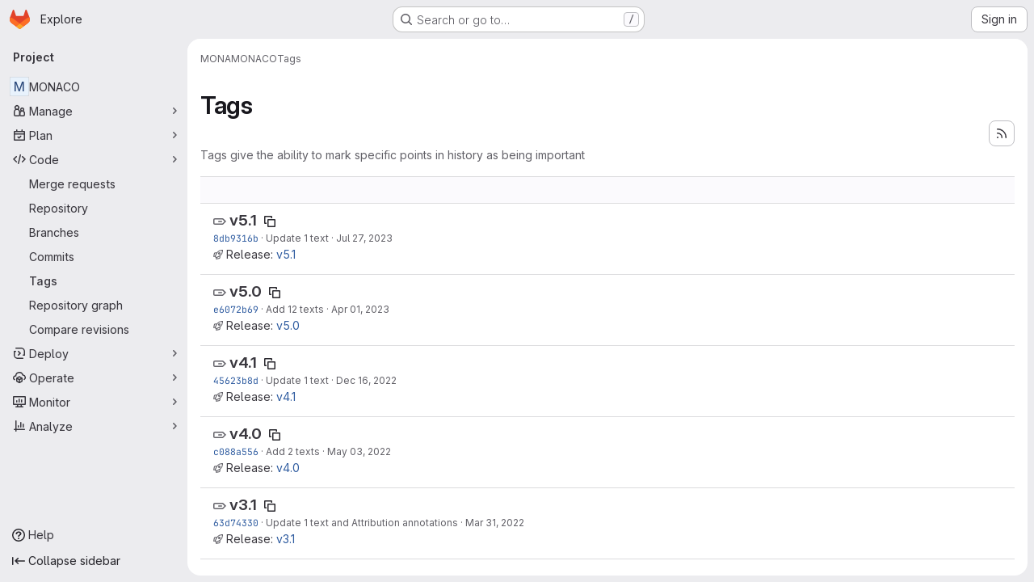

--- FILE ---
content_type: text/html; charset=utf-8
request_url: https://gitlab.gwdg.de/mona/korpus-public/-/tags
body_size: 9335
content:





<!DOCTYPE html>
<html class="gl-system ui-neutral with-top-bar with-header application-chrome page-with-panels with-gl-container-queries " lang="en">
<head prefix="og: http://ogp.me/ns#">
<meta charset="utf-8">
<meta content="IE=edge" http-equiv="X-UA-Compatible">
<meta content="width=device-width, initial-scale=1" name="viewport">
<title>Tags · MONA / MONACO · GitLab</title>
<script>
//<![CDATA[
window.gon={};gon.api_version="v4";gon.default_avatar_url="https://gitlab.gwdg.de/assets/no_avatar-849f9c04a3a0d0cea2424ae97b27447dc64a7dbfae83c036c45b403392f0e8ba.png";gon.max_file_size=20;gon.asset_host=null;gon.webpack_public_path="/assets/webpack/";gon.relative_url_root="";gon.user_color_mode="gl-system";gon.user_color_scheme="white";gon.markdown_surround_selection=null;gon.markdown_automatic_lists=null;gon.markdown_maintain_indentation=null;gon.math_rendering_limits_enabled=true;gon.allow_immediate_namespaces_deletion=true;gon.iframe_rendering_enabled=false;gon.iframe_rendering_allowlist=[];gon.recaptcha_api_server_url="https://www.recaptcha.net/recaptcha/api.js";gon.recaptcha_sitekey="";gon.gitlab_url="https://gitlab.gwdg.de";gon.promo_url="https://about.gitlab.com";gon.forum_url="https://forum.gitlab.com";gon.docs_url="https://docs.gitlab.com";gon.revision="ac614fb22ef";gon.feature_category="source_code_management";gon.gitlab_logo="/assets/gitlab_logo-2957169c8ef64c58616a1ac3f4fc626e8a35ce4eb3ed31bb0d873712f2a041a0.png";gon.secure=true;gon.sprite_icons="/assets/icons-dafe78f1f5f3f39844d40e6211b4b6b2b89533b96324c26e6ca12cfd6cf1b0ca.svg";gon.sprite_file_icons="/assets/file_icons/file_icons-90de312d3dbe794a19dee8aee171f184ff69ca9c9cf9fe37e8b254e84c3a1543.svg";gon.illustrations_path="/images/illustrations.svg";gon.emoji_sprites_css_path="/assets/emoji_sprites-bd26211944b9d072037ec97cb138f1a52cd03ef185cd38b8d1fcc963245199a1.css";gon.emoji_backend_version=4;gon.gridstack_css_path="/assets/lazy_bundles/gridstack-f42069e5c7b1542688660592b48f2cbd86e26b77030efd195d124dbd8fe64434.css";gon.test_env=false;gon.disable_animations=false;gon.suggested_label_colors={"#cc338b":"Magenta-pink","#dc143c":"Crimson","#c21e56":"Rose red","#cd5b45":"Dark coral","#ed9121":"Carrot orange","#eee600":"Titanium yellow","#009966":"Green-cyan","#8fbc8f":"Dark sea green","#6699cc":"Blue-gray","#e6e6fa":"Lavender","#9400d3":"Dark violet","#330066":"Deep violet","#36454f":"Charcoal grey","#808080":"Gray"};gon.first_day_of_week=0;gon.time_display_relative=true;gon.time_display_format=0;gon.ee=false;gon.jh=false;gon.dot_com=false;gon.uf_error_prefix="UF";gon.pat_prefix="";gon.keyboard_shortcuts_enabled=true;gon.broadcast_message_dismissal_path=null;gon.diagramsnet_url="https://embed.diagrams.net";gon.features={"uiForOrganizations":false,"organizationSwitching":false,"findAndReplace":false,"removeMonitorMetrics":true,"newProjectCreationForm":false,"workItemsClientSideBoards":false,"glqlWorkItems":true,"glqlAggregation":false,"glqlTypescript":false,"archiveGroup":false,"accessibleLoadingButton":false,"projectStudioEnabled":true,"allowIframesInMarkdown":false};
//]]>
</script>

<script>
//<![CDATA[
const root = document.documentElement;
if (window.matchMedia('(prefers-color-scheme: dark)').matches) {
  root.classList.add('gl-dark');
}

window.matchMedia('(prefers-color-scheme: dark)').addEventListener('change', (e) => {
  if (e.matches) {
    root.classList.add('gl-dark');
  } else {
    root.classList.remove('gl-dark');
  }
});

//]]>
</script>




<meta content="light dark" name="color-scheme">
<link rel="stylesheet" href="/assets/application-cf4aa50cbc2dc9eb0c198d2424a0669f5788a487e0b84edbbd5535eb9d362c7d.css" media="(prefers-color-scheme: light)" />
<link rel="stylesheet" href="/assets/application_dark-44c9f34edd351e40630e3fdba7690c2b9a93f99d350c65c8e84027b01a3dc1b8.css" media="(prefers-color-scheme: dark)" />
<link rel="stylesheet" href="/assets/page_bundles/commit_description-9e7efe20f0cef17d0606edabfad0418e9eb224aaeaa2dae32c817060fa60abcc.css" /><link rel="stylesheet" href="/assets/page_bundles/work_items-af321897c3b1ae7c1f6f0cb993681211b837df7ec8e5ff59e3795fd08ab83a13.css" /><link rel="stylesheet" href="/assets/page_bundles/notes_shared-8f7a9513332533cc4a53b3be3d16e69570e82bc87b3f8913578eaeb0dce57e21.css" />
<link rel="stylesheet" href="/assets/tailwind_cqs-803bc25d974cea7d6b5a09eb2f7afbe7cbe03c98a0b79af533c664c4b3d075aa.css" />


<link rel="stylesheet" href="/assets/fonts-deb7ad1d55ca77c0172d8538d53442af63604ff490c74acc2859db295c125bdb.css" />
<link rel="stylesheet" href="/assets/highlight/themes/white-c47e38e4a3eafd97b389c0f8eec06dce295f311cdc1c9e55073ea9406b8fe5b0.css" media="(prefers-color-scheme: light)" />
<link rel="stylesheet" href="/assets/highlight/themes/dark-8796b0549a7cd8fd6d2646619fa5840db4505d7031a76d5441a3cee1d12390d2.css" media="(prefers-color-scheme: dark)" />

<script src="/assets/webpack/runtime.1f36aeed.bundle.js" defer="defer"></script>
<script src="/assets/webpack/main.e0162926.chunk.js" defer="defer"></script>
<script src="/assets/webpack/tracker.4ac2efa2.chunk.js" defer="defer"></script>
<script>
//<![CDATA[
window.snowplowOptions = {"namespace":"gl","hostname":"gitlab.gwdg.de:443","postPath":"/-/collect_events","forceSecureTracker":true,"appId":"gitlab_sm"};
gl = window.gl || {};
gl.snowplowStandardContext = {"schema":"iglu:com.gitlab/gitlab_standard/jsonschema/1-1-7","data":{"environment":"self-managed","source":"gitlab-rails","correlation_id":"01KF7RFTPBZSQRXXNC44D6BG74","extra":{},"user_id":null,"global_user_id":null,"user_type":null,"is_gitlab_team_member":null,"namespace_id":5833,"ultimate_parent_namespace_id":5833,"project_id":15872,"feature_enabled_by_namespace_ids":null,"realm":"self-managed","deployment_type":"self-managed","context_generated_at":"2026-01-18T05:15:50.367Z"}};
gl.snowplowPseudonymizedPageUrl = "https://gitlab.gwdg.de/namespace5833/project15872/-/tags";
gl.maskedDefaultReferrerUrl = null;
gl.ga4MeasurementId = 'G-ENFH3X7M5Y';
gl.duoEvents = [];
gl.onlySendDuoEvents = false;


//]]>
</script>
<link rel="preload" href="/assets/application-cf4aa50cbc2dc9eb0c198d2424a0669f5788a487e0b84edbbd5535eb9d362c7d.css" as="style" type="text/css">
<link rel="preload" href="/assets/highlight/themes/white-c47e38e4a3eafd97b389c0f8eec06dce295f311cdc1c9e55073ea9406b8fe5b0.css" as="style" type="text/css">




<script src="/assets/webpack/commons-pages.groups.new-pages.import.gitlab_projects.new-pages.import.manifest.new-pages.projects.n-44c6c18e.606004de.chunk.js" defer="defer"></script>
<script src="/assets/webpack/commons-pages.search.show-super_sidebar.dcb4ef4b.chunk.js" defer="defer"></script>
<script src="/assets/webpack/super_sidebar.94e60764.chunk.js" defer="defer"></script>
<script src="/assets/webpack/commons-pages.projects-pages.projects.activity-pages.projects.alert_management.details-pages.project-8c2226c2.e789653f.chunk.js" defer="defer"></script>
<script src="/assets/webpack/commons-pages.admin.abuse_reports-pages.admin.abuse_reports.show-pages.admin.credentials-pages.admin-d83550ba.36e00bb1.chunk.js" defer="defer"></script>
<script src="/assets/webpack/commons-pages.projects.branches.index-pages.projects.tags.index.6df68f1e.chunk.js" defer="defer"></script>
<script src="/assets/webpack/pages.projects.tags.index.139af0de.chunk.js" defer="defer"></script>

<meta content="object" property="og:type">
<meta content="GitLab" property="og:site_name">
<meta content="Tags · MONA / MONACO · GitLab" property="og:title">
<meta content="GitLab" property="og:description">
<meta content="https://gitlab.gwdg.de/assets/twitter_card-570ddb06edf56a2312253c5872489847a0f385112ddbcd71ccfa1570febab5d2.jpg" property="og:image">
<meta content="64" property="og:image:width">
<meta content="64" property="og:image:height">
<meta content="https://gitlab.gwdg.de/mona/korpus-public/-/tags" property="og:url">
<meta content="summary" property="twitter:card">
<meta content="Tags · MONA / MONACO · GitLab" property="twitter:title">
<meta content="GitLab" property="twitter:description">
<meta content="https://gitlab.gwdg.de/assets/twitter_card-570ddb06edf56a2312253c5872489847a0f385112ddbcd71ccfa1570febab5d2.jpg" property="twitter:image">

<meta name="csrf-param" content="authenticity_token" />
<meta name="csrf-token" content="JaKNxyCPiVo3tzLHVwbiOAwN2CUIQuK1Jyx0Hcn0S_aZjfJluf06aCN-anbVoToX4dKtC4FgtZXULtYYpUkWKA" />
<meta name="csp-nonce" />
<meta name="action-cable-url" content="/-/cable" />
<link href="/-/manifest.json" rel="manifest">
<link rel="icon" type="image/png" href="/assets/favicon-72a2cad5025aa931d6ea56c3201d1f18e68a8cd39788c7c80d5b2b82aa5143ef.png" id="favicon" data-original-href="/assets/favicon-72a2cad5025aa931d6ea56c3201d1f18e68a8cd39788c7c80d5b2b82aa5143ef.png" />
<link rel="apple-touch-icon" type="image/x-icon" href="/assets/apple-touch-icon-b049d4bc0dd9626f31db825d61880737befc7835982586d015bded10b4435460.png" />
<link href="/search/opensearch.xml" rel="search" title="Search GitLab" type="application/opensearchdescription+xml">
<link rel="alternate" type="application/atom+xml" title="MONACO tags" href="https://gitlab.gwdg.de/mona/korpus-public/-/tags?format=atom" />




<meta content="GitLab" name="description">
<meta content="#F1F0F6" media="(prefers-color-scheme: light)" name="theme-color">
<meta content="#232128" media="(prefers-color-scheme: dark)" name="theme-color">
</head>

<body class="tab-width-8 gl-browser-chrome gl-platform-mac " data-group="mona" data-group-full-path="mona" data-namespace-id="5833" data-page="projects:tags:index" data-project="korpus-public" data-project-full-path="mona/korpus-public" data-project-id="15872" data-project-studio-enabled="true">
<div id="js-tooltips-container"></div>

<script>
//<![CDATA[
gl = window.gl || {};
gl.client = {"isChrome":true,"isMac":true};


//]]>
</script>


<header class="super-topbar js-super-topbar"></header>
<div class="layout-page js-page-layout page-with-super-sidebar">
<script>
//<![CDATA[
const outer = document.createElement('div');
outer.style.visibility = 'hidden';
outer.style.overflow = 'scroll';
document.body.appendChild(outer);
const inner = document.createElement('div');
outer.appendChild(inner);
const scrollbarWidth = outer.offsetWidth - inner.offsetWidth;
outer.parentNode.removeChild(outer);
document.documentElement.style.setProperty('--scrollbar-width', `${scrollbarWidth}px`);

//]]>
</script><aside class="js-super-sidebar super-sidebar super-sidebar-loading" data-command-palette="{&quot;project_files_url&quot;:&quot;/mona/korpus-public/-/files/master?format=json&quot;,&quot;project_blob_url&quot;:&quot;/mona/korpus-public/-/blob/master&quot;}" data-force-desktop-expanded-sidebar="" data-is-saas="false" data-root-path="/" data-sidebar="{&quot;is_logged_in&quot;:false,&quot;compare_plans_url&quot;:&quot;https://about.gitlab.com/pricing&quot;,&quot;context_switcher_links&quot;:[{&quot;title&quot;:&quot;Explore&quot;,&quot;link&quot;:&quot;/explore&quot;,&quot;icon&quot;:&quot;compass&quot;}],&quot;current_menu_items&quot;:[{&quot;id&quot;:&quot;project_overview&quot;,&quot;title&quot;:&quot;MONACO&quot;,&quot;entity_id&quot;:15872,&quot;link&quot;:&quot;/mona/korpus-public&quot;,&quot;link_classes&quot;:&quot;shortcuts-project&quot;,&quot;is_active&quot;:false},{&quot;id&quot;:&quot;manage_menu&quot;,&quot;title&quot;:&quot;Manage&quot;,&quot;icon&quot;:&quot;users&quot;,&quot;avatar_shape&quot;:&quot;rect&quot;,&quot;link&quot;:&quot;/mona/korpus-public/activity&quot;,&quot;is_active&quot;:false,&quot;items&quot;:[{&quot;id&quot;:&quot;activity&quot;,&quot;title&quot;:&quot;Activity&quot;,&quot;link&quot;:&quot;/mona/korpus-public/activity&quot;,&quot;link_classes&quot;:&quot;shortcuts-project-activity&quot;,&quot;is_active&quot;:false},{&quot;id&quot;:&quot;members&quot;,&quot;title&quot;:&quot;Members&quot;,&quot;link&quot;:&quot;/mona/korpus-public/-/project_members&quot;,&quot;is_active&quot;:false},{&quot;id&quot;:&quot;labels&quot;,&quot;title&quot;:&quot;Labels&quot;,&quot;link&quot;:&quot;/mona/korpus-public/-/labels&quot;,&quot;is_active&quot;:false}],&quot;separated&quot;:false},{&quot;id&quot;:&quot;plan_menu&quot;,&quot;title&quot;:&quot;Plan&quot;,&quot;icon&quot;:&quot;planning&quot;,&quot;avatar_shape&quot;:&quot;rect&quot;,&quot;link&quot;:&quot;/mona/korpus-public/-/issues&quot;,&quot;is_active&quot;:false,&quot;items&quot;:[{&quot;id&quot;:&quot;project_issue_list&quot;,&quot;title&quot;:&quot;Issues&quot;,&quot;link&quot;:&quot;/mona/korpus-public/-/issues&quot;,&quot;link_classes&quot;:&quot;shortcuts-issues has-sub-items&quot;,&quot;pill_count_field&quot;:&quot;openIssuesCount&quot;,&quot;pill_count_dynamic&quot;:false,&quot;is_active&quot;:false},{&quot;id&quot;:&quot;boards&quot;,&quot;title&quot;:&quot;Issue boards&quot;,&quot;link&quot;:&quot;/mona/korpus-public/-/boards&quot;,&quot;link_classes&quot;:&quot;shortcuts-issue-boards&quot;,&quot;is_active&quot;:false},{&quot;id&quot;:&quot;milestones&quot;,&quot;title&quot;:&quot;Milestones&quot;,&quot;link&quot;:&quot;/mona/korpus-public/-/milestones&quot;,&quot;is_active&quot;:false},{&quot;id&quot;:&quot;project_wiki&quot;,&quot;title&quot;:&quot;Wiki&quot;,&quot;link&quot;:&quot;/mona/korpus-public/-/wikis/home&quot;,&quot;link_classes&quot;:&quot;shortcuts-wiki&quot;,&quot;is_active&quot;:false}],&quot;separated&quot;:false},{&quot;id&quot;:&quot;code_menu&quot;,&quot;title&quot;:&quot;Code&quot;,&quot;icon&quot;:&quot;code&quot;,&quot;avatar_shape&quot;:&quot;rect&quot;,&quot;link&quot;:&quot;/mona/korpus-public/-/merge_requests&quot;,&quot;is_active&quot;:true,&quot;items&quot;:[{&quot;id&quot;:&quot;project_merge_request_list&quot;,&quot;title&quot;:&quot;Merge requests&quot;,&quot;link&quot;:&quot;/mona/korpus-public/-/merge_requests&quot;,&quot;link_classes&quot;:&quot;shortcuts-merge_requests&quot;,&quot;pill_count_field&quot;:&quot;openMergeRequestsCount&quot;,&quot;pill_count_dynamic&quot;:false,&quot;is_active&quot;:false},{&quot;id&quot;:&quot;files&quot;,&quot;title&quot;:&quot;Repository&quot;,&quot;link&quot;:&quot;/mona/korpus-public/-/tree/master&quot;,&quot;link_classes&quot;:&quot;shortcuts-tree&quot;,&quot;is_active&quot;:false},{&quot;id&quot;:&quot;branches&quot;,&quot;title&quot;:&quot;Branches&quot;,&quot;link&quot;:&quot;/mona/korpus-public/-/branches&quot;,&quot;is_active&quot;:false},{&quot;id&quot;:&quot;commits&quot;,&quot;title&quot;:&quot;Commits&quot;,&quot;link&quot;:&quot;/mona/korpus-public/-/commits/master?ref_type=heads&quot;,&quot;link_classes&quot;:&quot;shortcuts-commits&quot;,&quot;is_active&quot;:false},{&quot;id&quot;:&quot;tags&quot;,&quot;title&quot;:&quot;Tags&quot;,&quot;link&quot;:&quot;/mona/korpus-public/-/tags&quot;,&quot;is_active&quot;:true},{&quot;id&quot;:&quot;graphs&quot;,&quot;title&quot;:&quot;Repository graph&quot;,&quot;link&quot;:&quot;/mona/korpus-public/-/network/master?ref_type=heads&quot;,&quot;link_classes&quot;:&quot;shortcuts-network&quot;,&quot;is_active&quot;:false},{&quot;id&quot;:&quot;compare&quot;,&quot;title&quot;:&quot;Compare revisions&quot;,&quot;link&quot;:&quot;/mona/korpus-public/-/compare?from=master\u0026to=master&quot;,&quot;is_active&quot;:false}],&quot;separated&quot;:false},{&quot;id&quot;:&quot;deploy_menu&quot;,&quot;title&quot;:&quot;Deploy&quot;,&quot;icon&quot;:&quot;deployments&quot;,&quot;avatar_shape&quot;:&quot;rect&quot;,&quot;link&quot;:&quot;/mona/korpus-public/-/releases&quot;,&quot;is_active&quot;:false,&quot;items&quot;:[{&quot;id&quot;:&quot;releases&quot;,&quot;title&quot;:&quot;Releases&quot;,&quot;link&quot;:&quot;/mona/korpus-public/-/releases&quot;,&quot;link_classes&quot;:&quot;shortcuts-deployments-releases&quot;,&quot;is_active&quot;:false},{&quot;id&quot;:&quot;packages_registry&quot;,&quot;title&quot;:&quot;Package registry&quot;,&quot;link&quot;:&quot;/mona/korpus-public/-/packages&quot;,&quot;link_classes&quot;:&quot;shortcuts-container-registry&quot;,&quot;is_active&quot;:false},{&quot;id&quot;:&quot;model_registry&quot;,&quot;title&quot;:&quot;Model registry&quot;,&quot;link&quot;:&quot;/mona/korpus-public/-/ml/models&quot;,&quot;is_active&quot;:false}],&quot;separated&quot;:false},{&quot;id&quot;:&quot;operations_menu&quot;,&quot;title&quot;:&quot;Operate&quot;,&quot;icon&quot;:&quot;cloud-pod&quot;,&quot;avatar_shape&quot;:&quot;rect&quot;,&quot;link&quot;:&quot;/mona/korpus-public/-/terraform_module_registry&quot;,&quot;is_active&quot;:false,&quot;items&quot;:[{&quot;id&quot;:&quot;infrastructure_registry&quot;,&quot;title&quot;:&quot;Terraform modules&quot;,&quot;link&quot;:&quot;/mona/korpus-public/-/terraform_module_registry&quot;,&quot;is_active&quot;:false}],&quot;separated&quot;:false},{&quot;id&quot;:&quot;monitor_menu&quot;,&quot;title&quot;:&quot;Monitor&quot;,&quot;icon&quot;:&quot;monitor&quot;,&quot;avatar_shape&quot;:&quot;rect&quot;,&quot;link&quot;:&quot;/mona/korpus-public/-/incidents&quot;,&quot;is_active&quot;:false,&quot;items&quot;:[{&quot;id&quot;:&quot;incidents&quot;,&quot;title&quot;:&quot;Incidents&quot;,&quot;link&quot;:&quot;/mona/korpus-public/-/incidents&quot;,&quot;is_active&quot;:false},{&quot;id&quot;:&quot;service_desk&quot;,&quot;title&quot;:&quot;Service Desk&quot;,&quot;link&quot;:&quot;/mona/korpus-public/-/issues/service_desk&quot;,&quot;is_active&quot;:false}],&quot;separated&quot;:false},{&quot;id&quot;:&quot;analyze_menu&quot;,&quot;title&quot;:&quot;Analyze&quot;,&quot;icon&quot;:&quot;chart&quot;,&quot;avatar_shape&quot;:&quot;rect&quot;,&quot;link&quot;:&quot;/mona/korpus-public/-/value_stream_analytics&quot;,&quot;is_active&quot;:false,&quot;items&quot;:[{&quot;id&quot;:&quot;cycle_analytics&quot;,&quot;title&quot;:&quot;Value stream analytics&quot;,&quot;link&quot;:&quot;/mona/korpus-public/-/value_stream_analytics&quot;,&quot;link_classes&quot;:&quot;shortcuts-project-cycle-analytics&quot;,&quot;is_active&quot;:false},{&quot;id&quot;:&quot;contributors&quot;,&quot;title&quot;:&quot;Contributor analytics&quot;,&quot;link&quot;:&quot;/mona/korpus-public/-/graphs/master?ref_type=heads&quot;,&quot;is_active&quot;:false},{&quot;id&quot;:&quot;repository_analytics&quot;,&quot;title&quot;:&quot;Repository analytics&quot;,&quot;link&quot;:&quot;/mona/korpus-public/-/graphs/master/charts&quot;,&quot;link_classes&quot;:&quot;shortcuts-repository-charts&quot;,&quot;is_active&quot;:false},{&quot;id&quot;:&quot;model_experiments&quot;,&quot;title&quot;:&quot;Model experiments&quot;,&quot;link&quot;:&quot;/mona/korpus-public/-/ml/experiments&quot;,&quot;is_active&quot;:false}],&quot;separated&quot;:false}],&quot;current_context_header&quot;:&quot;Project&quot;,&quot;university_path&quot;:&quot;https://university.gitlab.com&quot;,&quot;support_path&quot;:&quot;https://about.gitlab.com/get-help/&quot;,&quot;docs_path&quot;:&quot;/help/docs&quot;,&quot;display_whats_new&quot;:false,&quot;show_version_check&quot;:null,&quot;search&quot;:{&quot;search_path&quot;:&quot;/search&quot;,&quot;issues_path&quot;:&quot;/dashboard/issues&quot;,&quot;mr_path&quot;:&quot;/dashboard/merge_requests&quot;,&quot;autocomplete_path&quot;:&quot;/search/autocomplete&quot;,&quot;settings_path&quot;:&quot;/search/settings&quot;,&quot;search_context&quot;:{&quot;group&quot;:{&quot;id&quot;:5833,&quot;name&quot;:&quot;MONA&quot;,&quot;full_name&quot;:&quot;MONA&quot;},&quot;group_metadata&quot;:{&quot;issues_path&quot;:&quot;/groups/mona/-/issues&quot;,&quot;mr_path&quot;:&quot;/groups/mona/-/merge_requests&quot;},&quot;project&quot;:{&quot;id&quot;:15872,&quot;name&quot;:&quot;MONACO&quot;},&quot;project_metadata&quot;:{&quot;mr_path&quot;:&quot;/mona/korpus-public/-/merge_requests&quot;,&quot;issues_path&quot;:&quot;/mona/korpus-public/-/issues&quot;},&quot;code_search&quot;:true,&quot;scope&quot;:null,&quot;for_snippets&quot;:null}},&quot;panel_type&quot;:&quot;project&quot;,&quot;shortcut_links&quot;:[{&quot;title&quot;:&quot;Snippets&quot;,&quot;href&quot;:&quot;/explore/snippets&quot;,&quot;css_class&quot;:&quot;dashboard-shortcuts-snippets&quot;},{&quot;title&quot;:&quot;Groups&quot;,&quot;href&quot;:&quot;/explore/groups&quot;,&quot;css_class&quot;:&quot;dashboard-shortcuts-groups&quot;},{&quot;title&quot;:&quot;Projects&quot;,&quot;href&quot;:&quot;/explore/projects/starred&quot;,&quot;css_class&quot;:&quot;dashboard-shortcuts-projects&quot;}],&quot;terms&quot;:null,&quot;sign_in_visible&quot;:&quot;true&quot;,&quot;allow_signup&quot;:&quot;false&quot;,&quot;new_user_registration_path&quot;:&quot;/users/sign_up&quot;,&quot;sign_in_path&quot;:&quot;/users/sign_in?redirect_to_referer=yes&quot;}"></aside>


<div class="panels-container gl-flex gl-gap-3">
<div class="content-panels gl-flex-1 gl-w-full gl-flex gl-gap-3 gl-relative js-content-panels gl-@container/content-panels">
<div class="js-static-panel static-panel content-wrapper gl-relative paneled-view gl-flex-1 gl-overflow-y-auto gl-bg-default" id="static-panel-portal">
<div class="panel-header">
<div class="broadcast-wrapper">



</div>
<div class="top-bar-fixed container-fluid gl-rounded-t-lg gl-sticky gl-top-0 gl-left-0 gl-mx-0 gl-w-full" data-testid="top-bar">
<div class="top-bar-container gl-flex gl-items-center gl-gap-2">
<div class="gl-grow gl-basis-0 gl-flex gl-items-center gl-justify-start gl-gap-3">
<script type="application/ld+json">
{"@context":"https://schema.org","@type":"BreadcrumbList","itemListElement":[{"@type":"ListItem","position":1,"name":"MONA","item":"https://gitlab.gwdg.de/mona"},{"@type":"ListItem","position":2,"name":"MONACO","item":"https://gitlab.gwdg.de/mona/korpus-public"},{"@type":"ListItem","position":3,"name":"Tags","item":"https://gitlab.gwdg.de/mona/korpus-public/-/tags"}]}


</script>
<div data-testid="breadcrumb-links" id="js-vue-page-breadcrumbs-wrapper">
<div data-breadcrumbs-json="[{&quot;text&quot;:&quot;MONA&quot;,&quot;href&quot;:&quot;/mona&quot;,&quot;avatarPath&quot;:null},{&quot;text&quot;:&quot;MONACO&quot;,&quot;href&quot;:&quot;/mona/korpus-public&quot;,&quot;avatarPath&quot;:null},{&quot;text&quot;:&quot;Tags&quot;,&quot;href&quot;:&quot;/mona/korpus-public/-/tags&quot;,&quot;avatarPath&quot;:null}]" id="js-vue-page-breadcrumbs"></div>
<div id="js-injected-page-breadcrumbs"></div>
<div id="js-page-breadcrumbs-extra"></div>
</div>


<div id="js-work-item-feedback"></div>

</div>

</div>
</div>

</div>
<div class="panel-content">
<div class="panel-content-inner js-static-panel-inner">
<div class="alert-wrapper alert-wrapper-top-space gl-flex gl-flex-col gl-gap-3 container-fluid container-limited">


























</div>

<div class="container-fluid container-limited project-highlight-puc">
<main class="content gl-@container/panel gl-pb-3" id="content-body" itemscope itemtype="http://schema.org/SoftwareSourceCode">
<div id="js-drawer-container"></div>
<div class="flash-container flash-container-page sticky" data-testid="flash-container">
<div id="js-global-alerts"></div>
</div>







<header class="gl-flex gl-flex-wrap gl-items-center gl-justify-between gl-gap-y-3 gl-my-5">
<div class="gl-flex gl-flex-wrap gl-justify-between gl-gap-x-5 gl-gap-y-3 gl-w-full @md/panel:gl-flex-nowrap">
<h1 class="gl-heading-1 !gl-m-0" data-testid="page-heading">
Tags
</h1>
<div class="page-heading-actions gl-self-start gl-flex gl-flex-wrap gl-items-center gl-gap-3 gl-w-full gl-shrink-0 @sm/panel:gl-w-auto @md/panel:gl-mt-1 @lg/panel:gl-mt-2" data-testid="page-heading-actions">
<a title="Tags feed" class="gl-button btn btn-icon btn-md btn-default has-tooltip gl-ml-auto" href="/mona/korpus-public/-/tags?format=atom"><svg class="s16 gl-icon gl-button-icon " data-testid="rss-icon"><use href="/assets/icons-dafe78f1f5f3f39844d40e6211b4b6b2b89533b96324c26e6ca12cfd6cf1b0ca.svg#rss"></use></svg>

</a>

</div>
</div>
<div class="gl-w-full gl-text-subtle" data-testid="page-heading-description">
Tags give the ability to mark specific points in history as being important
</div>
</header>
<div class="row-content-block">
<div data-filter-tags-path="/mona/korpus-public/-/tags?sort=updated_desc" id="js-tags-sort-dropdown"></div>
</div>

<ul class="flex-list content-list">
<li class="gl-justify-between @md/panel:!gl-flex !gl-items-start !gl-px-5" data-testid="tag-row">
<div class="gl-flex-auto">
<h2 class="gl-inline gl-m-0 gl-font-bold gl-text-size-h2">
<svg class="s16 gl-fill-icon-subtle" data-testid="tag-icon"><use href="/assets/icons-dafe78f1f5f3f39844d40e6211b4b6b2b89533b96324c26e6ca12cfd6cf1b0ca.svg#tag"></use></svg>
<a href="/mona/korpus-public/-/tags/v5.1">v5.1</a>
<button class="gl-button btn btn-icon btn-sm btn-default btn-default-tertiary " title="Copy tag name" aria-label="Copy tag name" aria-live="polite" data-toggle="tooltip" data-placement="bottom" data-container="body" data-html="true" data-clipboard-text="v5.1" type="button"><svg class="s16 gl-icon gl-button-icon " data-testid="copy-to-clipboard-icon"><use href="/assets/icons-dafe78f1f5f3f39844d40e6211b4b6b2b89533b96324c26e6ca12cfd6cf1b0ca.svg#copy-to-clipboard"></use></svg>

</button>
</h2>
<div class="gl-truncate">
<div class="branch-commit gl-text-sm gl-text-subtle gl-truncate">
<a class="commit-sha" href="/mona/korpus-public/-/commit/8db9316b9c27cae291f3658ca42f4587734c3c44">8db9316b</a>
&middot;
<span>
<a class="commit-row-message !gl-text-subtle" href="/mona/korpus-public/-/commit/8db9316b9c27cae291f3658ca42f4587734c3c44">Update 1 text</a>
</span>
&middot;
<span class="gl-text-subtle"><time class="js-timeago" title="Jul 27, 2023 11:20am" datetime="2023-07-27T11:20:07Z" tabindex="0" aria-label="Jul 27, 2023 11:20am" data-toggle="tooltip" data-placement="top" data-container="body">Jul 27, 2023</time></span>
</div>

</div>
<span>
<svg class="s12 gl-fill-icon-subtle" data-testid="rocket-icon"><use href="/assets/icons-dafe78f1f5f3f39844d40e6211b4b6b2b89533b96324c26e6ca12cfd6cf1b0ca.svg#rocket"></use></svg>
Release:
<a class="!gl-text-link" data-testid="release-link" href="/mona/korpus-public/-/releases/v5.1">v5.1</a>
</span>

</div>
<div class="gl-grow-0 gl-shrink-0 gl-flex gl-flex-row gl-items-center gl-gap-3 gl-mt-2">
<div class="js-source-code-dropdown" data-css-class="" data-download-artifacts="[]" data-download-links="[{&quot;text&quot;:&quot;zip&quot;,&quot;path&quot;:&quot;/mona/korpus-public/-/archive/v5.1/korpus-public-v5.1.zip?ref_type=tags&quot;},{&quot;text&quot;:&quot;tar.gz&quot;,&quot;path&quot;:&quot;/mona/korpus-public/-/archive/v5.1/korpus-public-v5.1.tar.gz?ref_type=tags&quot;},{&quot;text&quot;:&quot;tar.bz2&quot;,&quot;path&quot;:&quot;/mona/korpus-public/-/archive/v5.1/korpus-public-v5.1.tar.bz2?ref_type=tags&quot;},{&quot;text&quot;:&quot;tar&quot;,&quot;path&quot;:&quot;/mona/korpus-public/-/archive/v5.1/korpus-public-v5.1.tar?ref_type=tags&quot;}]"></div>

</div>
</li>
<li class="gl-justify-between @md/panel:!gl-flex !gl-items-start !gl-px-5" data-testid="tag-row">
<div class="gl-flex-auto">
<h2 class="gl-inline gl-m-0 gl-font-bold gl-text-size-h2">
<svg class="s16 gl-fill-icon-subtle" data-testid="tag-icon"><use href="/assets/icons-dafe78f1f5f3f39844d40e6211b4b6b2b89533b96324c26e6ca12cfd6cf1b0ca.svg#tag"></use></svg>
<a href="/mona/korpus-public/-/tags/v5.0">v5.0</a>
<button class="gl-button btn btn-icon btn-sm btn-default btn-default-tertiary " title="Copy tag name" aria-label="Copy tag name" aria-live="polite" data-toggle="tooltip" data-placement="bottom" data-container="body" data-html="true" data-clipboard-text="v5.0" type="button"><svg class="s16 gl-icon gl-button-icon " data-testid="copy-to-clipboard-icon"><use href="/assets/icons-dafe78f1f5f3f39844d40e6211b4b6b2b89533b96324c26e6ca12cfd6cf1b0ca.svg#copy-to-clipboard"></use></svg>

</button>
</h2>
<div class="gl-truncate">
<div class="branch-commit gl-text-sm gl-text-subtle gl-truncate">
<a class="commit-sha" href="/mona/korpus-public/-/commit/e6072b6931bf5a24f8739f7b10072b736845fe60">e6072b69</a>
&middot;
<span>
<a class="commit-row-message !gl-text-subtle" href="/mona/korpus-public/-/commit/e6072b6931bf5a24f8739f7b10072b736845fe60">Add 12 texts</a>
</span>
&middot;
<span class="gl-text-subtle"><time class="js-timeago" title="Apr 1, 2023 1:11pm" datetime="2023-04-01T13:11:18Z" tabindex="0" aria-label="Apr 1, 2023 1:11pm" data-toggle="tooltip" data-placement="top" data-container="body">Apr 01, 2023</time></span>
</div>

</div>
<span>
<svg class="s12 gl-fill-icon-subtle" data-testid="rocket-icon"><use href="/assets/icons-dafe78f1f5f3f39844d40e6211b4b6b2b89533b96324c26e6ca12cfd6cf1b0ca.svg#rocket"></use></svg>
Release:
<a class="!gl-text-link" data-testid="release-link" href="/mona/korpus-public/-/releases/v5.0">v5.0</a>
</span>

</div>
<div class="gl-grow-0 gl-shrink-0 gl-flex gl-flex-row gl-items-center gl-gap-3 gl-mt-2">
<div class="js-source-code-dropdown" data-css-class="" data-download-artifacts="[]" data-download-links="[{&quot;text&quot;:&quot;zip&quot;,&quot;path&quot;:&quot;/mona/korpus-public/-/archive/v5.0/korpus-public-v5.0.zip?ref_type=tags&quot;},{&quot;text&quot;:&quot;tar.gz&quot;,&quot;path&quot;:&quot;/mona/korpus-public/-/archive/v5.0/korpus-public-v5.0.tar.gz?ref_type=tags&quot;},{&quot;text&quot;:&quot;tar.bz2&quot;,&quot;path&quot;:&quot;/mona/korpus-public/-/archive/v5.0/korpus-public-v5.0.tar.bz2?ref_type=tags&quot;},{&quot;text&quot;:&quot;tar&quot;,&quot;path&quot;:&quot;/mona/korpus-public/-/archive/v5.0/korpus-public-v5.0.tar?ref_type=tags&quot;}]"></div>

</div>
</li>
<li class="gl-justify-between @md/panel:!gl-flex !gl-items-start !gl-px-5" data-testid="tag-row">
<div class="gl-flex-auto">
<h2 class="gl-inline gl-m-0 gl-font-bold gl-text-size-h2">
<svg class="s16 gl-fill-icon-subtle" data-testid="tag-icon"><use href="/assets/icons-dafe78f1f5f3f39844d40e6211b4b6b2b89533b96324c26e6ca12cfd6cf1b0ca.svg#tag"></use></svg>
<a href="/mona/korpus-public/-/tags/v4.1">v4.1</a>
<button class="gl-button btn btn-icon btn-sm btn-default btn-default-tertiary " title="Copy tag name" aria-label="Copy tag name" aria-live="polite" data-toggle="tooltip" data-placement="bottom" data-container="body" data-html="true" data-clipboard-text="v4.1" type="button"><svg class="s16 gl-icon gl-button-icon " data-testid="copy-to-clipboard-icon"><use href="/assets/icons-dafe78f1f5f3f39844d40e6211b4b6b2b89533b96324c26e6ca12cfd6cf1b0ca.svg#copy-to-clipboard"></use></svg>

</button>
</h2>
<div class="gl-truncate">
<div class="branch-commit gl-text-sm gl-text-subtle gl-truncate">
<a class="commit-sha" href="/mona/korpus-public/-/commit/45623b8dc6a3287b78be25015b144c457f8fb455">45623b8d</a>
&middot;
<span>
<a class="commit-row-message !gl-text-subtle" href="/mona/korpus-public/-/commit/45623b8dc6a3287b78be25015b144c457f8fb455">Update 1 text</a>
</span>
&middot;
<span class="gl-text-subtle"><time class="js-timeago" title="Dec 16, 2022 2:44pm" datetime="2022-12-16T14:44:37Z" tabindex="0" aria-label="Dec 16, 2022 2:44pm" data-toggle="tooltip" data-placement="top" data-container="body">Dec 16, 2022</time></span>
</div>

</div>
<span>
<svg class="s12 gl-fill-icon-subtle" data-testid="rocket-icon"><use href="/assets/icons-dafe78f1f5f3f39844d40e6211b4b6b2b89533b96324c26e6ca12cfd6cf1b0ca.svg#rocket"></use></svg>
Release:
<a class="!gl-text-link" data-testid="release-link" href="/mona/korpus-public/-/releases/v4.1">v4.1</a>
</span>

</div>
<div class="gl-grow-0 gl-shrink-0 gl-flex gl-flex-row gl-items-center gl-gap-3 gl-mt-2">
<div class="js-source-code-dropdown" data-css-class="" data-download-artifacts="[]" data-download-links="[{&quot;text&quot;:&quot;zip&quot;,&quot;path&quot;:&quot;/mona/korpus-public/-/archive/v4.1/korpus-public-v4.1.zip?ref_type=tags&quot;},{&quot;text&quot;:&quot;tar.gz&quot;,&quot;path&quot;:&quot;/mona/korpus-public/-/archive/v4.1/korpus-public-v4.1.tar.gz?ref_type=tags&quot;},{&quot;text&quot;:&quot;tar.bz2&quot;,&quot;path&quot;:&quot;/mona/korpus-public/-/archive/v4.1/korpus-public-v4.1.tar.bz2?ref_type=tags&quot;},{&quot;text&quot;:&quot;tar&quot;,&quot;path&quot;:&quot;/mona/korpus-public/-/archive/v4.1/korpus-public-v4.1.tar?ref_type=tags&quot;}]"></div>

</div>
</li>
<li class="gl-justify-between @md/panel:!gl-flex !gl-items-start !gl-px-5" data-testid="tag-row">
<div class="gl-flex-auto">
<h2 class="gl-inline gl-m-0 gl-font-bold gl-text-size-h2">
<svg class="s16 gl-fill-icon-subtle" data-testid="tag-icon"><use href="/assets/icons-dafe78f1f5f3f39844d40e6211b4b6b2b89533b96324c26e6ca12cfd6cf1b0ca.svg#tag"></use></svg>
<a href="/mona/korpus-public/-/tags/v4.0">v4.0</a>
<button class="gl-button btn btn-icon btn-sm btn-default btn-default-tertiary " title="Copy tag name" aria-label="Copy tag name" aria-live="polite" data-toggle="tooltip" data-placement="bottom" data-container="body" data-html="true" data-clipboard-text="v4.0" type="button"><svg class="s16 gl-icon gl-button-icon " data-testid="copy-to-clipboard-icon"><use href="/assets/icons-dafe78f1f5f3f39844d40e6211b4b6b2b89533b96324c26e6ca12cfd6cf1b0ca.svg#copy-to-clipboard"></use></svg>

</button>
</h2>
<div class="gl-truncate">
<div class="branch-commit gl-text-sm gl-text-subtle gl-truncate">
<a class="commit-sha" href="/mona/korpus-public/-/commit/c088a556dcf6f3e7d07cbce85d2def95fe618e20">c088a556</a>
&middot;
<span>
<a class="commit-row-message !gl-text-subtle" href="/mona/korpus-public/-/commit/c088a556dcf6f3e7d07cbce85d2def95fe618e20">Add 2 texts</a>
</span>
&middot;
<span class="gl-text-subtle"><time class="js-timeago" title="May 3, 2022 11:54am" datetime="2022-05-03T11:54:30Z" tabindex="0" aria-label="May 3, 2022 11:54am" data-toggle="tooltip" data-placement="top" data-container="body">May 03, 2022</time></span>
</div>

</div>
<span>
<svg class="s12 gl-fill-icon-subtle" data-testid="rocket-icon"><use href="/assets/icons-dafe78f1f5f3f39844d40e6211b4b6b2b89533b96324c26e6ca12cfd6cf1b0ca.svg#rocket"></use></svg>
Release:
<a class="!gl-text-link" data-testid="release-link" href="/mona/korpus-public/-/releases/v4.0">v4.0</a>
</span>

</div>
<div class="gl-grow-0 gl-shrink-0 gl-flex gl-flex-row gl-items-center gl-gap-3 gl-mt-2">
<div class="js-source-code-dropdown" data-css-class="" data-download-artifacts="[]" data-download-links="[{&quot;text&quot;:&quot;zip&quot;,&quot;path&quot;:&quot;/mona/korpus-public/-/archive/v4.0/korpus-public-v4.0.zip?ref_type=tags&quot;},{&quot;text&quot;:&quot;tar.gz&quot;,&quot;path&quot;:&quot;/mona/korpus-public/-/archive/v4.0/korpus-public-v4.0.tar.gz?ref_type=tags&quot;},{&quot;text&quot;:&quot;tar.bz2&quot;,&quot;path&quot;:&quot;/mona/korpus-public/-/archive/v4.0/korpus-public-v4.0.tar.bz2?ref_type=tags&quot;},{&quot;text&quot;:&quot;tar&quot;,&quot;path&quot;:&quot;/mona/korpus-public/-/archive/v4.0/korpus-public-v4.0.tar?ref_type=tags&quot;}]"></div>

</div>
</li>
<li class="gl-justify-between @md/panel:!gl-flex !gl-items-start !gl-px-5" data-testid="tag-row">
<div class="gl-flex-auto">
<h2 class="gl-inline gl-m-0 gl-font-bold gl-text-size-h2">
<svg class="s16 gl-fill-icon-subtle" data-testid="tag-icon"><use href="/assets/icons-dafe78f1f5f3f39844d40e6211b4b6b2b89533b96324c26e6ca12cfd6cf1b0ca.svg#tag"></use></svg>
<a href="/mona/korpus-public/-/tags/v3.1">v3.1</a>
<button class="gl-button btn btn-icon btn-sm btn-default btn-default-tertiary " title="Copy tag name" aria-label="Copy tag name" aria-live="polite" data-toggle="tooltip" data-placement="bottom" data-container="body" data-html="true" data-clipboard-text="v3.1" type="button"><svg class="s16 gl-icon gl-button-icon " data-testid="copy-to-clipboard-icon"><use href="/assets/icons-dafe78f1f5f3f39844d40e6211b4b6b2b89533b96324c26e6ca12cfd6cf1b0ca.svg#copy-to-clipboard"></use></svg>

</button>
</h2>
<div class="gl-truncate">
<div class="branch-commit gl-text-sm gl-text-subtle gl-truncate">
<a class="commit-sha" href="/mona/korpus-public/-/commit/63d74330dc59617c904576cb3894b08097833fe6">63d74330</a>
&middot;
<span>
<a class="commit-row-message !gl-text-subtle" href="/mona/korpus-public/-/commit/63d74330dc59617c904576cb3894b08097833fe6">Update 1 text and Attribution annotations</a>
</span>
&middot;
<span class="gl-text-subtle"><time class="js-timeago" title="Mar 31, 2022 1:20pm" datetime="2022-03-31T13:20:50Z" tabindex="0" aria-label="Mar 31, 2022 1:20pm" data-toggle="tooltip" data-placement="top" data-container="body">Mar 31, 2022</time></span>
</div>

</div>
<span>
<svg class="s12 gl-fill-icon-subtle" data-testid="rocket-icon"><use href="/assets/icons-dafe78f1f5f3f39844d40e6211b4b6b2b89533b96324c26e6ca12cfd6cf1b0ca.svg#rocket"></use></svg>
Release:
<a class="!gl-text-link" data-testid="release-link" href="/mona/korpus-public/-/releases/v3.1">v3.1</a>
</span>

</div>
<div class="gl-grow-0 gl-shrink-0 gl-flex gl-flex-row gl-items-center gl-gap-3 gl-mt-2">
<div class="js-source-code-dropdown" data-css-class="" data-download-artifacts="[]" data-download-links="[{&quot;text&quot;:&quot;zip&quot;,&quot;path&quot;:&quot;/mona/korpus-public/-/archive/v3.1/korpus-public-v3.1.zip?ref_type=tags&quot;},{&quot;text&quot;:&quot;tar.gz&quot;,&quot;path&quot;:&quot;/mona/korpus-public/-/archive/v3.1/korpus-public-v3.1.tar.gz?ref_type=tags&quot;},{&quot;text&quot;:&quot;tar.bz2&quot;,&quot;path&quot;:&quot;/mona/korpus-public/-/archive/v3.1/korpus-public-v3.1.tar.bz2?ref_type=tags&quot;},{&quot;text&quot;:&quot;tar&quot;,&quot;path&quot;:&quot;/mona/korpus-public/-/archive/v3.1/korpus-public-v3.1.tar?ref_type=tags&quot;}]"></div>

</div>
</li>
<li class="gl-justify-between @md/panel:!gl-flex !gl-items-start !gl-px-5" data-testid="tag-row">
<div class="gl-flex-auto">
<h2 class="gl-inline gl-m-0 gl-font-bold gl-text-size-h2">
<svg class="s16 gl-fill-icon-subtle" data-testid="tag-icon"><use href="/assets/icons-dafe78f1f5f3f39844d40e6211b4b6b2b89533b96324c26e6ca12cfd6cf1b0ca.svg#tag"></use></svg>
<a href="/mona/korpus-public/-/tags/v3.0">v3.0</a>
<button class="gl-button btn btn-icon btn-sm btn-default btn-default-tertiary " title="Copy tag name" aria-label="Copy tag name" aria-live="polite" data-toggle="tooltip" data-placement="bottom" data-container="body" data-html="true" data-clipboard-text="v3.0" type="button"><svg class="s16 gl-icon gl-button-icon " data-testid="copy-to-clipboard-icon"><use href="/assets/icons-dafe78f1f5f3f39844d40e6211b4b6b2b89533b96324c26e6ca12cfd6cf1b0ca.svg#copy-to-clipboard"></use></svg>

</button>
</h2>
<div class="gl-truncate">
<div class="branch-commit gl-text-sm gl-text-subtle gl-truncate">
<a class="commit-sha" href="/mona/korpus-public/-/commit/26b0c66ddc286b60c1d4fe2acc558aab1b8551dd">26b0c66d</a>
&middot;
<span>
<a class="commit-row-message !gl-text-subtle" href="/mona/korpus-public/-/commit/26b0c66ddc286b60c1d4fe2acc558aab1b8551dd">Add 1 text and update Attribution annotations</a>
</span>
&middot;
<span class="gl-text-subtle"><time class="js-timeago" title="Mar 25, 2022 11:18pm" datetime="2022-03-25T23:18:57Z" tabindex="0" aria-label="Mar 25, 2022 11:18pm" data-toggle="tooltip" data-placement="top" data-container="body">Mar 26, 2022</time></span>
</div>

</div>
<span>
<svg class="s12 gl-fill-icon-subtle" data-testid="rocket-icon"><use href="/assets/icons-dafe78f1f5f3f39844d40e6211b4b6b2b89533b96324c26e6ca12cfd6cf1b0ca.svg#rocket"></use></svg>
Release:
<a class="!gl-text-link" data-testid="release-link" href="/mona/korpus-public/-/releases/v3.0">v3.0</a>
</span>

</div>
<div class="gl-grow-0 gl-shrink-0 gl-flex gl-flex-row gl-items-center gl-gap-3 gl-mt-2">
<div class="js-source-code-dropdown" data-css-class="" data-download-artifacts="[]" data-download-links="[{&quot;text&quot;:&quot;zip&quot;,&quot;path&quot;:&quot;/mona/korpus-public/-/archive/v3.0/korpus-public-v3.0.zip?ref_type=tags&quot;},{&quot;text&quot;:&quot;tar.gz&quot;,&quot;path&quot;:&quot;/mona/korpus-public/-/archive/v3.0/korpus-public-v3.0.tar.gz?ref_type=tags&quot;},{&quot;text&quot;:&quot;tar.bz2&quot;,&quot;path&quot;:&quot;/mona/korpus-public/-/archive/v3.0/korpus-public-v3.0.tar.bz2?ref_type=tags&quot;},{&quot;text&quot;:&quot;tar&quot;,&quot;path&quot;:&quot;/mona/korpus-public/-/archive/v3.0/korpus-public-v3.0.tar?ref_type=tags&quot;}]"></div>

</div>
</li>
<li class="gl-justify-between @md/panel:!gl-flex !gl-items-start !gl-px-5" data-testid="tag-row">
<div class="gl-flex-auto">
<h2 class="gl-inline gl-m-0 gl-font-bold gl-text-size-h2">
<svg class="s16 gl-fill-icon-subtle" data-testid="tag-icon"><use href="/assets/icons-dafe78f1f5f3f39844d40e6211b4b6b2b89533b96324c26e6ca12cfd6cf1b0ca.svg#tag"></use></svg>
<a href="/mona/korpus-public/-/tags/v2.0">v2.0</a>
<button class="gl-button btn btn-icon btn-sm btn-default btn-default-tertiary " title="Copy tag name" aria-label="Copy tag name" aria-live="polite" data-toggle="tooltip" data-placement="bottom" data-container="body" data-html="true" data-clipboard-text="v2.0" type="button"><svg class="s16 gl-icon gl-button-icon " data-testid="copy-to-clipboard-icon"><use href="/assets/icons-dafe78f1f5f3f39844d40e6211b4b6b2b89533b96324c26e6ca12cfd6cf1b0ca.svg#copy-to-clipboard"></use></svg>

</button>
</h2>
<div class="gl-truncate">
<div class="branch-commit gl-text-sm gl-text-subtle gl-truncate">
<a class="commit-sha" href="/mona/korpus-public/-/commit/9b4f076b69b5ce0903be0a61f3c5aea0d2838339">9b4f076b</a>
&middot;
<span>
<a class="commit-row-message !gl-text-subtle" href="/mona/korpus-public/-/commit/9b4f076b69b5ce0903be0a61f3c5aea0d2838339">Add 9 texts</a>
</span>
&middot;
<span class="gl-text-subtle"><time class="js-timeago" title="Dec 9, 2021 1:51pm" datetime="2021-12-09T13:51:41Z" tabindex="0" aria-label="Dec 9, 2021 1:51pm" data-toggle="tooltip" data-placement="top" data-container="body">Dec 09, 2021</time></span>
</div>

</div>
<span>
<svg class="s12 gl-fill-icon-subtle" data-testid="rocket-icon"><use href="/assets/icons-dafe78f1f5f3f39844d40e6211b4b6b2b89533b96324c26e6ca12cfd6cf1b0ca.svg#rocket"></use></svg>
Release:
<a class="!gl-text-link" data-testid="release-link" href="/mona/korpus-public/-/releases/v2.0">v2.0</a>
</span>

</div>
<div class="gl-grow-0 gl-shrink-0 gl-flex gl-flex-row gl-items-center gl-gap-3 gl-mt-2">
<div class="js-source-code-dropdown" data-css-class="" data-download-artifacts="[]" data-download-links="[{&quot;text&quot;:&quot;zip&quot;,&quot;path&quot;:&quot;/mona/korpus-public/-/archive/v2.0/korpus-public-v2.0.zip?ref_type=tags&quot;},{&quot;text&quot;:&quot;tar.gz&quot;,&quot;path&quot;:&quot;/mona/korpus-public/-/archive/v2.0/korpus-public-v2.0.tar.gz?ref_type=tags&quot;},{&quot;text&quot;:&quot;tar.bz2&quot;,&quot;path&quot;:&quot;/mona/korpus-public/-/archive/v2.0/korpus-public-v2.0.tar.bz2?ref_type=tags&quot;},{&quot;text&quot;:&quot;tar&quot;,&quot;path&quot;:&quot;/mona/korpus-public/-/archive/v2.0/korpus-public-v2.0.tar?ref_type=tags&quot;}]"></div>

</div>
</li>
<li class="gl-justify-between @md/panel:!gl-flex !gl-items-start !gl-px-5" data-testid="tag-row">
<div class="gl-flex-auto">
<h2 class="gl-inline gl-m-0 gl-font-bold gl-text-size-h2">
<svg class="s16 gl-fill-icon-subtle" data-testid="tag-icon"><use href="/assets/icons-dafe78f1f5f3f39844d40e6211b4b6b2b89533b96324c26e6ca12cfd6cf1b0ca.svg#tag"></use></svg>
<a href="/mona/korpus-public/-/tags/v1.1">v1.1</a>
<button class="gl-button btn btn-icon btn-sm btn-default btn-default-tertiary " title="Copy tag name" aria-label="Copy tag name" aria-live="polite" data-toggle="tooltip" data-placement="bottom" data-container="body" data-html="true" data-clipboard-text="v1.1" type="button"><svg class="s16 gl-icon gl-button-icon " data-testid="copy-to-clipboard-icon"><use href="/assets/icons-dafe78f1f5f3f39844d40e6211b4b6b2b89533b96324c26e6ca12cfd6cf1b0ca.svg#copy-to-clipboard"></use></svg>

</button>
</h2>
<div class="gl-truncate">
<div class="branch-commit gl-text-sm gl-text-subtle gl-truncate">
<a class="commit-sha" href="/mona/korpus-public/-/commit/2835d7ffc8d05eb860aaf7a8654941a775101a62">2835d7ff</a>
&middot;
<span>
<a class="commit-row-message !gl-text-subtle" href="/mona/korpus-public/-/commit/2835d7ffc8d05eb860aaf7a8654941a775101a62">Replace Annotationsrichtlinien.pdf</a>
</span>
&middot;
<span class="gl-text-subtle"><time class="js-timeago" title="Sep 20, 2021 10:36am" datetime="2021-09-20T10:36:26Z" tabindex="0" aria-label="Sep 20, 2021 10:36am" data-toggle="tooltip" data-placement="top" data-container="body">Sep 20, 2021</time></span>
</div>

</div>
<span>
<svg class="s12 gl-fill-icon-subtle" data-testid="rocket-icon"><use href="/assets/icons-dafe78f1f5f3f39844d40e6211b4b6b2b89533b96324c26e6ca12cfd6cf1b0ca.svg#rocket"></use></svg>
Release:
<a class="!gl-text-link" data-testid="release-link" href="/mona/korpus-public/-/releases/v1.1">v1.1</a>
</span>

</div>
<div class="gl-grow-0 gl-shrink-0 gl-flex gl-flex-row gl-items-center gl-gap-3 gl-mt-2">
<div class="js-source-code-dropdown" data-css-class="" data-download-artifacts="[]" data-download-links="[{&quot;text&quot;:&quot;zip&quot;,&quot;path&quot;:&quot;/mona/korpus-public/-/archive/v1.1/korpus-public-v1.1.zip?ref_type=tags&quot;},{&quot;text&quot;:&quot;tar.gz&quot;,&quot;path&quot;:&quot;/mona/korpus-public/-/archive/v1.1/korpus-public-v1.1.tar.gz?ref_type=tags&quot;},{&quot;text&quot;:&quot;tar.bz2&quot;,&quot;path&quot;:&quot;/mona/korpus-public/-/archive/v1.1/korpus-public-v1.1.tar.bz2?ref_type=tags&quot;},{&quot;text&quot;:&quot;tar&quot;,&quot;path&quot;:&quot;/mona/korpus-public/-/archive/v1.1/korpus-public-v1.1.tar?ref_type=tags&quot;}]"></div>

</div>
</li>

</ul>


</main>
</div>

</div>

</div>
</div>
<div class="js-dynamic-panel paneled-view contextual-panel gl-@container/panel !gl-absolute gl-shadow-lg @xl/content-panels:gl-w-1/2 @xl/content-panels:gl-shadow-none @xl/content-panels:!gl-relative" id="contextual-panel-portal"></div>
</div>
</div>

</div>


<script>
//<![CDATA[
if ('loading' in HTMLImageElement.prototype) {
  document.querySelectorAll('img.lazy').forEach(img => {
    img.loading = 'lazy';
    let imgUrl = img.dataset.src;
    // Only adding width + height for avatars for now
    if (imgUrl.indexOf('/avatar/') > -1 && imgUrl.indexOf('?') === -1) {
      const targetWidth = img.getAttribute('width') || img.width;
      imgUrl += `?width=${targetWidth}`;
    }
    img.src = imgUrl;
    img.removeAttribute('data-src');
    img.classList.remove('lazy');
    img.classList.add('js-lazy-loaded');
    img.dataset.testid = 'js-lazy-loaded-content';
  });
}

//]]>
</script>
<script>
//<![CDATA[
gl = window.gl || {};
gl.experiments = {};


//]]>
</script>

</body>
</html>

